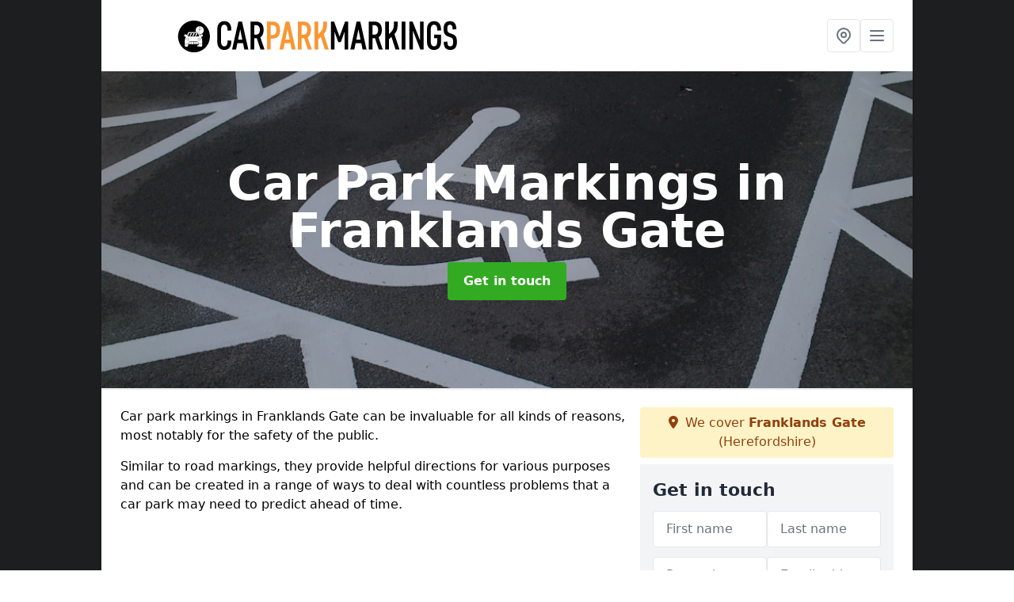

--- FILE ---
content_type: text/html; charset=UTF-8
request_url: https://carparkmarkings.co.uk/herefordshire/franklands-gate
body_size: 8462
content:
<!DOCTYPE html>
<html lang="en">
    <head>
        <meta charset="utf-8">
        <meta name="viewport" content="width=device-width, initial-scale=1">
        <meta name="csrf-token" content="WPqBquOwj56Iw6f4e6JyXOcKb4sCPbJyesQE73Rn">

        <title>Car Park Markings in Franklands Gate</title>
        <meta name="description" content="We are specialist car park marking contractors working across the UK. We offer specialist car park line markings in Franklands Gate HR1 3." />

        
        <link rel="canonical" href="https://carparkmarkings.co.uk/herefordshire/franklands-gate">

                <link rel="stylesheet" href="/css/app.css?id=157a0fe50970dfab353deec9045421e3">
        <link rel="stylesheet" href="https://cdnjs.cloudflare.com/ajax/libs/font-awesome/6.4.0/css/all.min.css" integrity="sha512-iecdLmaskl7CVkqkXNQ/ZH/XLlvWZOJyj7Yy7tcenmpD1ypASozpmT/E0iPtmFIB46ZmdtAc9eNBvH0H/ZpiBw==" crossorigin="anonymous" referrerpolicy="no-referrer" />
                <link rel="icon" type="image/png" href="https://carparkmarkings.co.uk/tenancy/assets/1679478406_car-park-markings-icon.png" />
                <meta name="google-site-verification" content="H4NE82nRdr15Cqr9ACuKnx8KsPH63IZ784NLqhELPZc" />
    </head>
    <body class="font-sans antialiased">
        
    <div style="background-color: #1c1e1f" class="relative flex min-h-screen lg:px-0">

        <div class="container w-full md:max-w-5xl mx-auto v-cloak" id="app">

            <header class="bg-white">
    <div class="flex justify-between items-center px-6 py-3">
        <a href="/">
            <img class="max-h-14" src="https://carparkmarkings.co.uk/tenancy/assets/1677767429_car-park-markings.png" loading="lazy">
        </a>
        <nav class="pl-6 py-3">
            <div class="flex items-center gap-2">
                                <div class="relative locations-dropdown">
                    <button type="button" class="locations-button p-2 bg-white rounded border hover:bg-gray-50" aria-label="Other locations">
                        <svg class="w-6 h-6 text-gray-500" fill="none" stroke="currentColor" stroke-linecap="round" stroke-linejoin="round" stroke-width="2" viewBox="0 0 24 24">
                            <path d="M17.657 16.657L13.414 20.9a1.998 1.998 0 01-2.827 0l-4.244-4.243a8 8 0 1111.314 0z"></path>
                            <path d="M15 11a3 3 0 11-6 0 3 3 0 016 0z"></path>
                        </svg>
                    </button>
                    <div class="locations-menu absolute right-0 mt-2 w-64 bg-white rounded-md shadow-lg z-50 hidden">
                        <div class="py-2">
                            <div class="px-4 py-2 border-b border-gray-200">
                                <p class="text-sm font-semibold text-gray-700">Other locations available</p>
                            </div>
                            <div class="max-h-96 overflow-y-auto">
                                <ul class="py-1">
                                                                                                                                                                        <li><a class="text-blue-800 hover:bg-gray-100 hover:text-blue-900 px-4 py-2 block text-sm" href="/herefordshire/edvin-loach">Edvin Loach</a></li>
                                                                                                                                                                                                                                                            <li><a class="text-blue-800 hover:bg-gray-100 hover:text-blue-900 px-4 py-2 block text-sm" href="/herefordshire/bowley">Bowley</a></li>
                                                                                                                                                                                                                                                            <li><a class="text-blue-800 hover:bg-gray-100 hover:text-blue-900 px-4 py-2 block text-sm" href="/herefordshire/swinmore-common">Swinmore Common</a></li>
                                                                                                                                                                                                                                                            <li><a class="text-blue-800 hover:bg-gray-100 hover:text-blue-900 px-4 py-2 block text-sm" href="/herefordshire/llanwarne">Llanwarne</a></li>
                                                                                                                                                                                                                                                            <li><a class="text-blue-800 hover:bg-gray-100 hover:text-blue-900 px-4 py-2 block text-sm" href="/herefordshire/the-heath">The Heath</a></li>
                                                                                                                                                                                                                                                            <li><a class="text-blue-800 hover:bg-gray-100 hover:text-blue-900 px-4 py-2 block text-sm" href="/herefordshire/bridstow">Bridstow</a></li>
                                                                                                                                                                                                                                                            <li><a class="text-blue-800 hover:bg-gray-100 hover:text-blue-900 px-4 py-2 block text-sm" href="/herefordshire/streamford">Streamford</a></li>
                                                                                                                                                                                                                                                            <li><a class="text-blue-800 hover:bg-gray-100 hover:text-blue-900 px-4 py-2 block text-sm" href="/herefordshire/michaelchurch-escley">Michaelchurch Escley</a></li>
                                                                                                                                                                                                                                                            <li><a class="text-blue-800 hover:bg-gray-100 hover:text-blue-900 px-4 py-2 block text-sm" href="/herefordshire/moorcot">Moorcot</a></li>
                                                                                                                                                                                                                                                            <li><a class="text-blue-800 hover:bg-gray-100 hover:text-blue-900 px-4 py-2 block text-sm" href="/herefordshire/eltons-marsh">Elton&#039;s Marsh</a></li>
                                                                                                                                                                                                                                                            <li><a class="text-blue-800 hover:bg-gray-100 hover:text-blue-900 px-4 py-2 block text-sm" href="/herefordshire/hales-wood">Hales Wood</a></li>
                                                                                                                                                                                                                                                            <li><a class="text-blue-800 hover:bg-gray-100 hover:text-blue-900 px-4 py-2 block text-sm" href="/herefordshire/lyonshall">Lyonshall</a></li>
                                                                                                                                                                                                                                                            <li><a class="text-blue-800 hover:bg-gray-100 hover:text-blue-900 px-4 py-2 block text-sm" href="/herefordshire/sarnesfield">Sarnesfield</a></li>
                                                                                                                                                                                                                                                            <li><a class="text-blue-800 hover:bg-gray-100 hover:text-blue-900 px-4 py-2 block text-sm" href="/herefordshire/portway">Portway</a></li>
                                                                                                                                                                                                                                                            <li><a class="text-blue-800 hover:bg-gray-100 hover:text-blue-900 px-4 py-2 block text-sm" href="/herefordshire/common-bach">Common Bach</a></li>
                                                                                                                                                                                                                                                            <li><a class="text-blue-800 hover:bg-gray-100 hover:text-blue-900 px-4 py-2 block text-sm" href="/herefordshire/bartonsham">Bartonsham</a></li>
                                                                                                                                                                                                                                                            <li><a class="text-blue-800 hover:bg-gray-100 hover:text-blue-900 px-4 py-2 block text-sm" href="/herefordshire/eaton">Eaton</a></li>
                                                                                                                                                                                                                                                            <li><a class="text-blue-800 hover:bg-gray-100 hover:text-blue-900 px-4 py-2 block text-sm" href="/herefordshire/the-vauld">The Vauld</a></li>
                                                                                                                                                                                                                                                            <li><a class="text-blue-800 hover:bg-gray-100 hover:text-blue-900 px-4 py-2 block text-sm" href="/herefordshire/lower-kinsham">Lower Kinsham</a></li>
                                                                                                                                                                                                                                                            <li><a class="text-blue-800 hover:bg-gray-100 hover:text-blue-900 px-4 py-2 block text-sm" href="/herefordshire/whitechurch-maund">Whitechurch Maund</a></li>
                                                                                                                                                                                                                                                            <li><a class="text-blue-800 hover:bg-gray-100 hover:text-blue-900 px-4 py-2 block text-sm" href="/herefordshire/fields-place">Field&#039;s Place</a></li>
                                                                                                                                                                                                                                                            <li><a class="text-blue-800 hover:bg-gray-100 hover:text-blue-900 px-4 py-2 block text-sm" href="/herefordshire/westfield">Westfield</a></li>
                                                                                                                                                                                                                                                            <li><a class="text-blue-800 hover:bg-gray-100 hover:text-blue-900 px-4 py-2 block text-sm" href="/herefordshire/combe-moor">Combe Moor</a></li>
                                                                                                                                                                                                                                                            <li><a class="text-blue-800 hover:bg-gray-100 hover:text-blue-900 px-4 py-2 block text-sm" href="/herefordshire/leinthall-starkes">Leinthall Starkes</a></li>
                                                                                                                                                                                                                                                            <li><a class="text-blue-800 hover:bg-gray-100 hover:text-blue-900 px-4 py-2 block text-sm" href="/herefordshire/bullinghope">Bullinghope</a></li>
                                                                                                                                                        </ul>
                            </div>
                        </div>
                    </div>
                </div>
                                <button class="mobile-menu-button p-2 bg-white rounded border">
                    <svg
                            class="w-6 h-6 text-gray-500"
                            x-show="!showMenu"
                            fill="none"
                            stroke-linecap="round"
                            stroke-linejoin="round"
                            stroke-width="2"
                            viewBox="0 0 24 24"
                            stroke="currentColor"
                    >
                        <path d="M4 6h16M4 12h16M4 18h16"></path>
                    </svg>
                </button>
            </div>
        </nav>
    </div>
    <div class="hidden mobile-menu bg-white w-full">
        <ul>
            <li><a href="/" class="text-gray-600 pl-4 hover:underline hover:text-gray-800 block py-2">Home</a></li>
                                                                            <li><a href="/ev-bay-markings" class="text-gray-700 font-semibold pl-4 py-2 hover:underline hover:text-gray-800 block">EV Bay</a></li>
                                                                <li><a href="/parent-and-child-parking-bay-markings" class="text-gray-700 font-semibold pl-4 py-2 hover:underline hover:text-gray-800 block">Parent and Child</a></li>
                                                                <li><a href="/pedestrian-walkway-markings" class="text-gray-700 font-semibold pl-4 py-2 hover:underline hover:text-gray-800 block">Pedestrian Walkway</a></li>
                                                                <li><a href="/cycle-lane-markings" class="text-gray-700 font-semibold pl-4 py-2 hover:underline hover:text-gray-800 block">Cycle Lane</a></li>
                                                                <li><a href="/hatched-area-bay-markings" class="text-gray-700 font-semibold pl-4 py-2 hover:underline hover:text-gray-800 block">Hatched Area Bay</a></li>
                                                                <li><a href="/disabled-bay-marking-installer" class="text-gray-700 font-semibold pl-4 py-2 hover:underline hover:text-gray-800 block">Disabled Bay</a></li>
                                                    <li><a href="/contact" class="text-gray-600 pl-4 hover:underline hover:text-gray-800 block py-2">Contact</a></li>
        </ul>
    </div>
</header>
            <div class="bg-gray-200 overflow-hidden shadow p-6 min-h-200 md:min-h-300 lg:min-h-400 flex items-center justify-center relative">
    <div class="absolute inset-0">
                <img class="h-full w-full object-cover" loading="lazy" src="https://carparkmarkings.co.uk/tenancy/assets/1667922443_Car Park Space Painting.JPG">
                <div class="absolute inset-0 bg-gray-400 mix-blend-multiply"></div>
    </div>
    <div class="block text-center text-white relative">
        <h1 class="text-4xl md:text-6xl font-bold">Car Park Markings
                                        <span>in Franklands Gate</span>
                    </h1>
        <a href="/contact" style="background-color: #32aa22" class="inline-block mx-auto text-center w-auto rounded px-5 py-3 text-white font-bold">Get in touch</a>
    </div>
</div>
            <div class="bg-white dark:bg-gray-800 shadow p-6 block md:flex flex-wrap lg:flex-nowrap lg:space-x-4">
                <div class="lg:w-2/3 w-3/3 page_content">
                    <p>Car park markings in Franklands Gate can be invaluable for all kinds of reasons, most notably for the safety of the public.</p><p>Similar to road markings, they provide helpful directions for various purposes and can be created in a range of ways to deal with countless problems that a car park may need to predict ahead of time.</p><div class="video-wrapper"><iframe src="https://www.youtube.com/embed/pfeXvZ_pYTg" frameborder="0" allow="accelerometer; autoplay; clipboard-write; encrypted-media; gyroscope; picture-in-picture" allowfullscreen="allowfullscreen"></iframe></div><p><strong>Effective car park lining</strong> is tough but specialised Franklands Gate companies like ours can make it much easier to handle your car park line needs.</p><p>We offer a huge range of services and car park line markings, all of which can be adapted to suit your car park-based line marking requirements.</p><p>We can carry out a huge variety of UK marking services, enabling you to create the perfect parking area with various markings using a combination of reliable services and effective tools.</p><p><a href="/contact" style="background-color: #32aa22; color:#ffffff" class="block font-bold text-center w-full md:w-48 rounded py-3">More Information</a></p><h2>Why Use Us?</h2><p>We are fully licensed and accredited car park marking experts in Franklands Gate that have spent years in the car-park lining niche, providing car park line marking services to countless past clients.</p><p>Our car park painting services are backed up with certifications from groups like <strong>Constructionline and CHAS</strong>, as well as the ten years of experience we have spent handling car park line marking.</p><p>We are also approved by the local council so we can carry out a variety of marking services and create fantastic results.</p><p>While they seem niche at first, car park marking options are vital for any car park space.</p><p>We offer competitive prices and effective car park painting options, handling large areas just as easily as small car parks and ensuring maximum car park line quality and accuracy whenever possible.</p><p><a href="/contact" style="background-color: #32aa22; color:#ffffff" class="block font-bold text-center w-full md:w-48 rounded py-3">Get in touch</a></p><p>Our Franklands Gate services, while simple, are some of the most effective parking markings services on the market.</p><p>We understand how to carry our car parking markings installation effectively, and our services include a huge variety of mark types that are all suitable for UK car parks.</p><h2>Car Park Marking Services</h2><p>We offer our Franklands Gate car park line markings services through a variety of car park painting services, all designed to offer markings and lines to car parks based on the owner's needs.</p><p>Our thermoplastic car park marking installation can be done using either prefabricated car park markings or something entirely bespoke and unique to create clear car park markings.</p><p>Either way, we guarantee car park markings services that serve their purpose and keep car parks safe.</p><p>Whether it is marking out parking spaces in car parks and double yellow line mark on road markings or offering unique car park markings meant as a permanent safety feature, we can complete the job with a mixture of high quality and low price.</p><p>If you want to know more about any specific services that we offer, then get in touch with our experts today. We work hard to ensure that our services are effective and reliable, and we understand how to tailor each of our service options to match the needs of a particular client.</p><h2>Types of Car Park Markings</h2><p>There are several types of car park line markings that are commonly used to indicate parking spaces and guide drivers and pedestrians through a car park.</p><p>Below are some of the most popular car park line markings we provide in Franklands Gate, all of which can be adapted and modified to suit your needs.</p><p>A car park is an important space, and we can make sure that you end up with the car park you need while remaining within budget and in control of the final result.</p><p><a href="/contact" style="background-color: #32aa22; color:#ffffff" class="block font-bold text-center w-full md:w-48 rounded py-3">Get in Touch</a></p><h3>EV Bay Markings Franklands Gate</h3><p><a target="_self" rel="" class="text-blue-600 underline" href="/ev-bay-markings">Electric vehicle car park markings</a> are important for getting electric vehicles to the right places in a car park.</p><p>These markings and lines are great for directing traffic to park in the right places and guiding electric vehicles to the recharging equipment in other areas of the car park.</p><p>This car park marking also stops other vehicles from taking those spaces away.</p><h3>Parent and Child Parking Bays Franklands Gate</h3><p><a target="_self" rel="" class="text-blue-600 underline" href="/parent-and-child-parking-bay-markings">Parent and child car park markings</a> are an invaluable safety feature.</p><p>Vehicles that carry young children or pregnant women often need their own car park markings to know where they can park and to guarantee that the car park has parking bays for them.</p><p>This kind of car park marking needs to be clear and visible on the car park surface.</p><h3>Pedestrian Route Franklands Gate</h3><p>Another safety requirement, this car park line option marks out any surface area meant for pedestrians, making the surface highly visible for drivers which is a legal requirement.</p><p>This can be used for a person trying to carry shopping back to their car or car park line markings for any team bringing equipment into an open space.</p><h3>Car Park Crosswalks Franklands Gate</h3><p>In a car park, marking out <a target="_self" rel="" class="text-blue-600 underline" href="/pedestrian-walkway-markings">crosswalks and walkways</a> is important for public safety, especially in areas with high traffic and few spaces for pedestrians to stand safely.</p><h3>Cycleway Route Franklands Gate</h3><p><a target="_self" rel="" class="text-blue-600 underline" href="/cycle-lane-markings">Cycleways </a>also require good car park line marking as a safety feature, especially since the lines in a car park can often become hard to estimate when weaving around traffic.</p><h3>Hatched Area Bays Franklands Gate</h3><p><a target="_self" rel="" class="text-blue-600 underline" href="/hatched-area-bay-markings">Hatched area bays</a> are another vital safety feature, acting as signs to avoid parking in the markings.</p><p>This becomes incredibly important when you need car park line marking to direct cars to safe areas of the car park instead of stopping in dangerous places.</p><h3>Disabled Parking Bay Markings Franklands Gate</h3><p>Car park line marking for holders of disabled badges allows them to use the car park safely.</p><p>Disabled parking focuses on marking out any spaces that are a dedicated <a target="_self" rel="" class="text-blue-600 underline" href="/disabled-bay-marking-installer">disabled parking zone</a>, often with additional length and width to assist them with parking and getting out of the car.</p><h2>Car-Park Paint Franklands Gate</h2><p>We use a range of car park marking paint, always focusing our services on the best car park lining paint for each car park painting project.</p><p>We want to make sure that our car park line marking is clear and visible while also providing non-slip car park lining surfaces to prevent traffic accidents or falls.</p><h2>Thermoplastic Parking Bays Franklands Gate</h2><p>Our thermoplastic car park painting options and services provide greater visibility of each car park line marking surface, even long after these are installed.</p><p>This makes our road markings, such as yellow lines or flood signs, directional markings, more practical for almost any space.</p><h3>Thermoplastic Preformed Symbols</h3><p>Our thermoplastic car park marking options also come in a range of pre-prepared car park line marking symbols.</p><p>These allow for quick and easy installation, letting us handle car park marking more effectively on short notice.</p><p>As long as we have the right colour and symbol in stock - or can create it - when we can perform car park marking in record time.</p><p><a href="/contact" style="background-color: #32aa22; color:#ffffff" class="block font-bold text-center w-full md:w-48 rounded py-3">Find Out More</a></p><h2>Franklands Gate Car Park Marking Costs</h2><p><strong>The average cost of car park markings and car park lining is around £2,000-4,000 in the UK</strong>.</p><p>This varies heavily based on the colours of the car park line marking, the size of the car park, the type of carpark lining, and how many different car park line marking requirements you have whether it's a company logo or child spaces.</p><p>A larger car park may require far more car park line marking options and services, increasing the overall price of getting the car-park lining done.</p><p>The more car parking spaces and other lining requirements need to be covered by our services, the more the entire process will cost.</p><h2>Car Park Marking Benefits</h2><p>There are several <strong>benefits to having car park line markings</strong>, including:</p><ul><li><p><strong>Improved Safety:</strong> Clear car park line markings can help drivers navigate the area safely and avoid accidents. Markings can indicate where to park, which areas are reserved for disabled drivers or emergency vehicles, and where pedestrians should walk.</p></li><li><p><strong>Increased Efficiency:</strong> Car park markings can help maximize the number of vehicles that can park in a given space by indicating where cars should be parked and how much space should be left between them. This can help reduce congestion and improve traffic flow in the car park.</p></li><li><p><strong>Better Organisation:</strong> Line markings can also help organise the car park and make it easier for drivers to find a parking space. Clear markings can help prevent confusion and frustration among drivers, which can lead to a more positive parking experience.</p></li><li><p><strong>Improved Appearance:</strong> Well-marked car parks can improve the overall appearance of a property, making it look more professional and inviting. This can be especially important for businesses or other organisations that want to create a good first impression for their customers.</p></li><li><p><strong>Compliance with Regulations:</strong> Depending on where the car park is located, there may be specific regulations governing the use of markings. By complying with these regulations, car park operators can avoid fines or other penalties and ensure the safety of their customers.</p></li></ul><h2>Car Park Line Designs</h2><p>We can offer a number of bespoke designs and services for car parking spaces, parking bays, car park line markings, and whatever other markings you need.</p><p>This includes a range of mark materials, colour options and more in-depth services for your car parking spaces and beyond.</p><p>We can provide a huge range of car park line colour options in Franklands Gate, including:</p><ul><li><p>White lines</p></li><li><p>Double Yellow lines</p></li><li><p>Blue lines</p></li><li><p>Red lines</p></li><li><p>Green lines</p></li></ul><p>These are just the most common car park lining colours, but our car park line and line marking signs can be adapted to fit a specific colour scheme if you really need it.</p><h2>FAQ</h2><h3>What Type of Paint is Used on Roads?</h3><p>Our car park lining options use a range of paints, primarily including:</p><ul><li><p>Water-based road paints</p></li><li><p>Latex road paints</p></li><li><p>(CH3)2CO road paints</p></li><li><p>Thermoplastic road paints</p></li></ul><p>We like to ensure that all of our paints are slip resistant so the wheel of your car will not skid when the surface is wet improving safety of drivers and pedestrians.</p><p>We are experts in using thermoplastic car park line paints in Franklands Gate and can carry out parking space line marking services using them without issue.</p><p>Our team offer a range of car park lining services that all use different paint types and colours.</p><h3>Which is Better for Road Marking: Paint or Thermoplastic?</h3><p>Thermoplastic car park lining paint is the most durable and long lasting, allowing the car park line marking to last for a lot longer before wearing down.</p><p>This makes each line marking last significantly longer, as well as provides car park markings with reflectivity, durability, and better overall reliability.</p><p>Thermoplastic paint is more environmentally friendly and offers a higher slip resistant compared to standard paint.</p><h3>How Long Does it Take for Road Marking Materials to Dry?</h3><p>Our thermoplastic car park markings take around ten minutes to dry, while car park markings and car park lining made with paint can take up to two hours.</p><p>This makes our car park markings and services far more effective overall.</p><p>Combine this with the fact that thermoplastic car park markings last for many years at a time, and this is one of our most effective services as a professional car park lining team.</p><h2>Get In Touch</h2><p>We can create a wide variety of car park lining options for any space, with our services including a huge list of car park lining choices.</p><p>Whether you want simple yellow marking services or the car park lining services needed to carry an entire concrete parking structure, we can create the markings you need for your parking area.</p><p>If you are looking at improving safety or want to create a great first impression on your car parking area, fill in our contact form to arrange a free quotation.</p><p><a target="_self" rel="" class="text-blue-600 underline" href="/contact">Contact our team</a> directly if you want to know more about the car park lining services we offer in Franklands Gate and how our car park lining services can benefit any car park throughout the country.</p><p><a href="/contact" style="background-color: #32aa22; color:#ffffff" class="block font-bold text-center w-full md:w-48 rounded py-3">Get in touch</a></p><p>Our parking markings are suitable for almost all spaces, and our team can help create something that perfectly meets your needs, get in touch for a free quotation today.</p>
                </div>
                <div class="lg:w-1/3 w-3/3 sticky top-0 h-full">
                                                            <p class="rounded bg-yellow-100 pb-2 p-2 mb-2 text-yellow-800 text-center"><i class="fa-solid fa-location-dot mr-1"></i> We cover <span class="font-bold">Franklands Gate</span> (Herefordshire)</p>
                                        <div class="p-4 bg-gray-100">
                        <h2 class="text-gray-800">Get in touch</h2>
<form class="m-auto" id="contact-form" method="post" action="https://carparkmarkings.co.uk/contact">
    <input type="hidden" name="_token" value="WPqBquOwj56Iw6f4e6JyXOcKb4sCPbJyesQE73Rn">    <div id="my_name_ttUX600GukHY0t39_wrap" style="display: none" aria-hidden="true">
        <input id="my_name_ttUX600GukHY0t39"
               name="my_name_ttUX600GukHY0t39"
               type="text"
               value=""
                              autocomplete="nope"
               tabindex="-1">
        <input name="valid_from"
               type="text"
               value="[base64]"
                              autocomplete="off"
               tabindex="-1">
    </div>
            <div class="flex gap-2">
        <div id="my_name_TdhgOHautHmL9CS1_wrap" style="display: none" aria-hidden="true">
        <input id="my_name_TdhgOHautHmL9CS1"
               name="my_name_TdhgOHautHmL9CS1"
               type="text"
               value=""
                              autocomplete="nope"
               tabindex="-1">
        <input name="valid_from"
               type="text"
               value="[base64]"
                              autocomplete="off"
               tabindex="-1">
    </div>
        <div class="w-full md:w-1/2">
            <input id="first_name" name="first_name" value="" class=" appearance-none block w-full bg-white text-gray-600 border border-gray-200 rounded py-3 px-4 mb-3 leading-tight focus:outline-none focus:bg-white" type="text" placeholder="First name">
                    </div>
        <div class="w-full md:w-1/2">
            <input id="last_name" name="last_name" value="" class=" appearance-none block w-full bg-white text-gray-600 border border-gray-200 rounded py-3 px-4 mb-3 leading-tight focus:outline-none focus:bg-white" type="text" placeholder="Last name">
                    </div>
    </div>
    <div class="flex gap-2">
        <div class="w-full md:w-1/2">
            <input id="postcode" name="postcode" value="" class=" appearance-none block w-full bg-white text-gray-600 border border-gray-200 rounded py-3 px-4 mb-3 leading-tight focus:outline-none focus:bg-white" type="text" placeholder="Postcode">
                    </div>
        <div class="w-full md:w-1/2">
            <input id="email" name="email" value="" class=" appearance-none block w-full bg-white text-gray-600 border border-gray-200 rounded py-3 px-4 mb-3 leading-tight focus:outline-none focus:bg-white" type="text" placeholder="Email address">
                    </div>
    </div>
    <div class="flex gap-2">
        <div class="w-full">
            <input id="phone" name="phone" value="" class=" appearance-none block w-full bg-white text-gray-600 border border-gray-200 rounded py-3 px-4 mb-3 leading-tight focus:outline-none focus:bg-white" type="text" placeholder="Phone number">
                    </div>
    </div>
    <div class="flex">
        <div class="w-full">
            <textarea id="message" name="message" class=" appearance-none block w-full bg-white text-gray-600 border border-gray-200 rounded py-3 px-4 mb-3 leading-tight focus:outline-none focus:bg-white" type="text" placeholder="Your message"></textarea>
            <p class="text-gray-600 text-xs font-medium italic">We aim to get back to you in 1 working day.</p>
                    </div>
    </div>
    <button type="submit" class="bg-blue-500 hover:bg-blue-700 text-white w-full font-bold py-2 px-4 rounded">
        Send message
    </button>
</form>
                    </div>
                    <hr class="mb-4">
                    <div class="p-4 rounded bg-gray-100">
                        <h2>Skip to</h2>
                        <toc></toc>
                    </div>
                    <div class="mt-6">
                        <div class="mt-4 pt-4 border-t">
    <h2>Gallery</h2>
    <div class="grid grid-cols-2 gap-2">
            </div>
</div>
                    </div>
                </div>
            </div>

        </div>
    </div>

        <div style="background-color: #1c1e1f">
    <div class="container w-full md:max-w-5xl mx-auto p-4 lg:flex lg:flex-wrap lg:justify-between bg-gray-200">
        <div class="lg:flex-1 lg:min-w-[200px] mb-4 lg:mb-0">
            <h2>Pages</h2>

            <ul>
                
                    
                
                                            <li><a href="/herefordshire/franklands-gate" class="text-gray-900 hover:underline hover:text-gray-800">Car Park Markings in Franklands Gate</a></li>
                                    
                    
                
                                            <li><a href="/ev-bay-markings/herefordshire/franklands-gate" class="text-gray-900 hover:underline hover:text-gray-800">EV Bay Markings in Franklands Gate</a></li>
                                    
                    
                
                                            <li><a href="/parent-and-child-parking-bay-markings/herefordshire/franklands-gate" class="text-gray-900 hover:underline hover:text-gray-800">Parent and Child Parking Bay Markings in Franklands Gate</a></li>
                                    
                    
                
                                            <li><a href="/pedestrian-walkway-markings/herefordshire/franklands-gate" class="text-gray-900 hover:underline hover:text-gray-800">Pedestrian Walkway Markings in Franklands Gate</a></li>
                                    
                    
                
                                            <li><a href="/cycle-lane-markings/herefordshire/franklands-gate" class="text-gray-900 hover:underline hover:text-gray-800">Cycle Lane Markings in Franklands Gate</a></li>
                                    
                    
                
                                            <li><a href="/hatched-area-bay-markings/herefordshire/franklands-gate" class="text-gray-900 hover:underline hover:text-gray-800">Hatched Area Bay Markings in Franklands Gate</a></li>
                                    
                    
                
                                            <li><a href="/disabled-bay-marking-installer/herefordshire/franklands-gate" class="text-gray-900 hover:underline hover:text-gray-800">Disabled Bay Marking Installer in Franklands Gate</a></li>
                                    
                
                <li><a href="/contact" class="text-gray-900 hover:underline hover:text-gray-800">Contact</a></li>

                            </ul>
        </div>
        <div class="lg:flex-1 lg:min-w-[200px] mb-4 lg:mb-0">
            <h2>Legal information</h2>
<ul>
                </ul>
        </div>
        <div class="lg:flex-1 lg:min-w-[200px] mb-4 lg:mb-0">
            <h2>Social links</h2>
            <div class="flex flex-wrap space-x-3">
    
    
    
    
    
    </div>
        </div>
            </div>
    </div>

        <script src="/js/web.js?id=6ea596b72bae0e13524e40ee803b34a1"></script>
    <script defer src="https://static.cloudflareinsights.com/beacon.min.js/vcd15cbe7772f49c399c6a5babf22c1241717689176015" integrity="sha512-ZpsOmlRQV6y907TI0dKBHq9Md29nnaEIPlkf84rnaERnq6zvWvPUqr2ft8M1aS28oN72PdrCzSjY4U6VaAw1EQ==" data-cf-beacon='{"version":"2024.11.0","token":"307385da395b461680674f2c47bbbc95","r":1,"server_timing":{"name":{"cfCacheStatus":true,"cfEdge":true,"cfExtPri":true,"cfL4":true,"cfOrigin":true,"cfSpeedBrain":true},"location_startswith":null}}' crossorigin="anonymous"></script>
</body>
</html>
